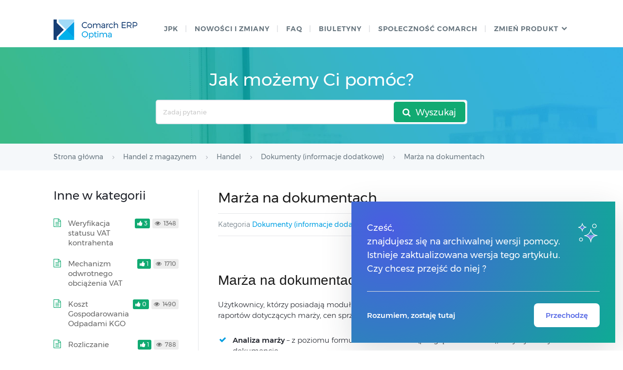

--- FILE ---
content_type: text/html; charset=UTF-8
request_url: https://pomoc.comarch.pl/optima/pl/2018/index.php/dokumentacja/marza-na-dokumentach/
body_size: 16601
content:
﻿<!DOCTYPE html>
<html lang="pl-PL">
    <head>
        <meta http-equiv="X-UA-Compatible" content="IE=edge">
        <meta charset="UTF-8" />
        <meta name="viewport" content="width=device-width">
        <link rel="profile" href="http://gmpg.org/xfn/11" />
        <link rel="pingback" href="https://pomoc.comarch.pl/optima/pl/2018/xmlrpc.php" />
        <title>Marża na dokumentach &#8211; Baza Wiedzy programu Comarch ERP Optima</title>
<meta name='robots' content='max-image-preview:large' />
<link rel="alternate" type="application/rss+xml" title="Baza Wiedzy programu Comarch ERP Optima &raquo; Kanał z wpisami" href="https://pomoc.comarch.pl/optima/pl/2018/index.php/feed/" />
<link rel="alternate" type="application/rss+xml" title="Baza Wiedzy programu Comarch ERP Optima &raquo; Kanał z komentarzami" href="https://pomoc.comarch.pl/optima/pl/2018/index.php/comments/feed/" />
<link rel="alternate" title="oEmbed (JSON)" type="application/json+oembed" href="https://pomoc.comarch.pl/optima/pl/2018/index.php/wp-json/oembed/1.0/embed?url=https%3A%2F%2Fpomoc.comarch.pl%2Foptima%2Fpl%2F2018%2Findex.php%2Fdokumentacja%2Fmarza-na-dokumentach%2F" />
<link rel="alternate" title="oEmbed (XML)" type="text/xml+oembed" href="https://pomoc.comarch.pl/optima/pl/2018/index.php/wp-json/oembed/1.0/embed?url=https%3A%2F%2Fpomoc.comarch.pl%2Foptima%2Fpl%2F2018%2Findex.php%2Fdokumentacja%2Fmarza-na-dokumentach%2F&#038;format=xml" />
<style id='wp-img-auto-sizes-contain-inline-css' type='text/css'>
img:is([sizes=auto i],[sizes^="auto," i]){contain-intrinsic-size:3000px 1500px}
/*# sourceURL=wp-img-auto-sizes-contain-inline-css */
</style>
<link rel='stylesheet' id='version-modal-styles-css' href='https://pomoc.comarch.pl/optima/pl/2018/wp-content/plugins/comarch-old-version-alert2/css/version-modal.css?ver=1769032815' type='text/css' media='all' />
<link rel='stylesheet' id='hkb-style-css' href='https://pomoc.comarch.pl/optima/pl/2018/wp-content/plugins/documentation-styles/css/styles.min.css?ver=1769032815' type='text/css' media='all' />
<link rel='stylesheet' id='montserrat-font-css' href='https://pomoc.comarch.pl/optima/pl/2018/wp-content/plugins/documentation-styles/css/fonts.css?ver=1769032815' type='text/css' media='all' />
<link rel='stylesheet' id='training-style-css' href='https://pomoc.comarch.pl/optima/pl/2018/wp-content/plugins/erp-tutorials/css/styles.min.css?ver=1769032815' type='text/css' media='all' />
<link rel='stylesheet' id='shortcode-css' href='https://pomoc.comarch.pl/optima/pl/2018/wp-content/themes/helpguru/css/shortcode.css?ver=6.9' type='text/css' media='all' />
<style id='wp-emoji-styles-inline-css' type='text/css'>

	img.wp-smiley, img.emoji {
		display: inline !important;
		border: none !important;
		box-shadow: none !important;
		height: 1em !important;
		width: 1em !important;
		margin: 0 0.07em !important;
		vertical-align: -0.1em !important;
		background: none !important;
		padding: 0 !important;
	}
/*# sourceURL=wp-emoji-styles-inline-css */
</style>
<link rel='stylesheet' id='wp-block-library-css' href='https://pomoc.comarch.pl/optima/pl/2018/wp-includes/css/dist/block-library/style.min.css?ver=6.9' type='text/css' media='all' />
<style id='global-styles-inline-css' type='text/css'>
:root{--wp--preset--aspect-ratio--square: 1;--wp--preset--aspect-ratio--4-3: 4/3;--wp--preset--aspect-ratio--3-4: 3/4;--wp--preset--aspect-ratio--3-2: 3/2;--wp--preset--aspect-ratio--2-3: 2/3;--wp--preset--aspect-ratio--16-9: 16/9;--wp--preset--aspect-ratio--9-16: 9/16;--wp--preset--color--black: #000000;--wp--preset--color--cyan-bluish-gray: #abb8c3;--wp--preset--color--white: #ffffff;--wp--preset--color--pale-pink: #f78da7;--wp--preset--color--vivid-red: #cf2e2e;--wp--preset--color--luminous-vivid-orange: #ff6900;--wp--preset--color--luminous-vivid-amber: #fcb900;--wp--preset--color--light-green-cyan: #7bdcb5;--wp--preset--color--vivid-green-cyan: #00d084;--wp--preset--color--pale-cyan-blue: #8ed1fc;--wp--preset--color--vivid-cyan-blue: #0693e3;--wp--preset--color--vivid-purple: #9b51e0;--wp--preset--gradient--vivid-cyan-blue-to-vivid-purple: linear-gradient(135deg,rgb(6,147,227) 0%,rgb(155,81,224) 100%);--wp--preset--gradient--light-green-cyan-to-vivid-green-cyan: linear-gradient(135deg,rgb(122,220,180) 0%,rgb(0,208,130) 100%);--wp--preset--gradient--luminous-vivid-amber-to-luminous-vivid-orange: linear-gradient(135deg,rgb(252,185,0) 0%,rgb(255,105,0) 100%);--wp--preset--gradient--luminous-vivid-orange-to-vivid-red: linear-gradient(135deg,rgb(255,105,0) 0%,rgb(207,46,46) 100%);--wp--preset--gradient--very-light-gray-to-cyan-bluish-gray: linear-gradient(135deg,rgb(238,238,238) 0%,rgb(169,184,195) 100%);--wp--preset--gradient--cool-to-warm-spectrum: linear-gradient(135deg,rgb(74,234,220) 0%,rgb(151,120,209) 20%,rgb(207,42,186) 40%,rgb(238,44,130) 60%,rgb(251,105,98) 80%,rgb(254,248,76) 100%);--wp--preset--gradient--blush-light-purple: linear-gradient(135deg,rgb(255,206,236) 0%,rgb(152,150,240) 100%);--wp--preset--gradient--blush-bordeaux: linear-gradient(135deg,rgb(254,205,165) 0%,rgb(254,45,45) 50%,rgb(107,0,62) 100%);--wp--preset--gradient--luminous-dusk: linear-gradient(135deg,rgb(255,203,112) 0%,rgb(199,81,192) 50%,rgb(65,88,208) 100%);--wp--preset--gradient--pale-ocean: linear-gradient(135deg,rgb(255,245,203) 0%,rgb(182,227,212) 50%,rgb(51,167,181) 100%);--wp--preset--gradient--electric-grass: linear-gradient(135deg,rgb(202,248,128) 0%,rgb(113,206,126) 100%);--wp--preset--gradient--midnight: linear-gradient(135deg,rgb(2,3,129) 0%,rgb(40,116,252) 100%);--wp--preset--font-size--small: 13px;--wp--preset--font-size--medium: 20px;--wp--preset--font-size--large: 36px;--wp--preset--font-size--x-large: 42px;--wp--preset--spacing--20: 0.44rem;--wp--preset--spacing--30: 0.67rem;--wp--preset--spacing--40: 1rem;--wp--preset--spacing--50: 1.5rem;--wp--preset--spacing--60: 2.25rem;--wp--preset--spacing--70: 3.38rem;--wp--preset--spacing--80: 5.06rem;--wp--preset--shadow--natural: 6px 6px 9px rgba(0, 0, 0, 0.2);--wp--preset--shadow--deep: 12px 12px 50px rgba(0, 0, 0, 0.4);--wp--preset--shadow--sharp: 6px 6px 0px rgba(0, 0, 0, 0.2);--wp--preset--shadow--outlined: 6px 6px 0px -3px rgb(255, 255, 255), 6px 6px rgb(0, 0, 0);--wp--preset--shadow--crisp: 6px 6px 0px rgb(0, 0, 0);}:where(.is-layout-flex){gap: 0.5em;}:where(.is-layout-grid){gap: 0.5em;}body .is-layout-flex{display: flex;}.is-layout-flex{flex-wrap: wrap;align-items: center;}.is-layout-flex > :is(*, div){margin: 0;}body .is-layout-grid{display: grid;}.is-layout-grid > :is(*, div){margin: 0;}:where(.wp-block-columns.is-layout-flex){gap: 2em;}:where(.wp-block-columns.is-layout-grid){gap: 2em;}:where(.wp-block-post-template.is-layout-flex){gap: 1.25em;}:where(.wp-block-post-template.is-layout-grid){gap: 1.25em;}.has-black-color{color: var(--wp--preset--color--black) !important;}.has-cyan-bluish-gray-color{color: var(--wp--preset--color--cyan-bluish-gray) !important;}.has-white-color{color: var(--wp--preset--color--white) !important;}.has-pale-pink-color{color: var(--wp--preset--color--pale-pink) !important;}.has-vivid-red-color{color: var(--wp--preset--color--vivid-red) !important;}.has-luminous-vivid-orange-color{color: var(--wp--preset--color--luminous-vivid-orange) !important;}.has-luminous-vivid-amber-color{color: var(--wp--preset--color--luminous-vivid-amber) !important;}.has-light-green-cyan-color{color: var(--wp--preset--color--light-green-cyan) !important;}.has-vivid-green-cyan-color{color: var(--wp--preset--color--vivid-green-cyan) !important;}.has-pale-cyan-blue-color{color: var(--wp--preset--color--pale-cyan-blue) !important;}.has-vivid-cyan-blue-color{color: var(--wp--preset--color--vivid-cyan-blue) !important;}.has-vivid-purple-color{color: var(--wp--preset--color--vivid-purple) !important;}.has-black-background-color{background-color: var(--wp--preset--color--black) !important;}.has-cyan-bluish-gray-background-color{background-color: var(--wp--preset--color--cyan-bluish-gray) !important;}.has-white-background-color{background-color: var(--wp--preset--color--white) !important;}.has-pale-pink-background-color{background-color: var(--wp--preset--color--pale-pink) !important;}.has-vivid-red-background-color{background-color: var(--wp--preset--color--vivid-red) !important;}.has-luminous-vivid-orange-background-color{background-color: var(--wp--preset--color--luminous-vivid-orange) !important;}.has-luminous-vivid-amber-background-color{background-color: var(--wp--preset--color--luminous-vivid-amber) !important;}.has-light-green-cyan-background-color{background-color: var(--wp--preset--color--light-green-cyan) !important;}.has-vivid-green-cyan-background-color{background-color: var(--wp--preset--color--vivid-green-cyan) !important;}.has-pale-cyan-blue-background-color{background-color: var(--wp--preset--color--pale-cyan-blue) !important;}.has-vivid-cyan-blue-background-color{background-color: var(--wp--preset--color--vivid-cyan-blue) !important;}.has-vivid-purple-background-color{background-color: var(--wp--preset--color--vivid-purple) !important;}.has-black-border-color{border-color: var(--wp--preset--color--black) !important;}.has-cyan-bluish-gray-border-color{border-color: var(--wp--preset--color--cyan-bluish-gray) !important;}.has-white-border-color{border-color: var(--wp--preset--color--white) !important;}.has-pale-pink-border-color{border-color: var(--wp--preset--color--pale-pink) !important;}.has-vivid-red-border-color{border-color: var(--wp--preset--color--vivid-red) !important;}.has-luminous-vivid-orange-border-color{border-color: var(--wp--preset--color--luminous-vivid-orange) !important;}.has-luminous-vivid-amber-border-color{border-color: var(--wp--preset--color--luminous-vivid-amber) !important;}.has-light-green-cyan-border-color{border-color: var(--wp--preset--color--light-green-cyan) !important;}.has-vivid-green-cyan-border-color{border-color: var(--wp--preset--color--vivid-green-cyan) !important;}.has-pale-cyan-blue-border-color{border-color: var(--wp--preset--color--pale-cyan-blue) !important;}.has-vivid-cyan-blue-border-color{border-color: var(--wp--preset--color--vivid-cyan-blue) !important;}.has-vivid-purple-border-color{border-color: var(--wp--preset--color--vivid-purple) !important;}.has-vivid-cyan-blue-to-vivid-purple-gradient-background{background: var(--wp--preset--gradient--vivid-cyan-blue-to-vivid-purple) !important;}.has-light-green-cyan-to-vivid-green-cyan-gradient-background{background: var(--wp--preset--gradient--light-green-cyan-to-vivid-green-cyan) !important;}.has-luminous-vivid-amber-to-luminous-vivid-orange-gradient-background{background: var(--wp--preset--gradient--luminous-vivid-amber-to-luminous-vivid-orange) !important;}.has-luminous-vivid-orange-to-vivid-red-gradient-background{background: var(--wp--preset--gradient--luminous-vivid-orange-to-vivid-red) !important;}.has-very-light-gray-to-cyan-bluish-gray-gradient-background{background: var(--wp--preset--gradient--very-light-gray-to-cyan-bluish-gray) !important;}.has-cool-to-warm-spectrum-gradient-background{background: var(--wp--preset--gradient--cool-to-warm-spectrum) !important;}.has-blush-light-purple-gradient-background{background: var(--wp--preset--gradient--blush-light-purple) !important;}.has-blush-bordeaux-gradient-background{background: var(--wp--preset--gradient--blush-bordeaux) !important;}.has-luminous-dusk-gradient-background{background: var(--wp--preset--gradient--luminous-dusk) !important;}.has-pale-ocean-gradient-background{background: var(--wp--preset--gradient--pale-ocean) !important;}.has-electric-grass-gradient-background{background: var(--wp--preset--gradient--electric-grass) !important;}.has-midnight-gradient-background{background: var(--wp--preset--gradient--midnight) !important;}.has-small-font-size{font-size: var(--wp--preset--font-size--small) !important;}.has-medium-font-size{font-size: var(--wp--preset--font-size--medium) !important;}.has-large-font-size{font-size: var(--wp--preset--font-size--large) !important;}.has-x-large-font-size{font-size: var(--wp--preset--font-size--x-large) !important;}
/*# sourceURL=global-styles-inline-css */
</style>

<style id='classic-theme-styles-inline-css' type='text/css'>
/*! This file is auto-generated */
.wp-block-button__link{color:#fff;background-color:#32373c;border-radius:9999px;box-shadow:none;text-decoration:none;padding:calc(.667em + 2px) calc(1.333em + 2px);font-size:1.125em}.wp-block-file__button{background:#32373c;color:#fff;text-decoration:none}
/*# sourceURL=/wp-includes/css/classic-themes.min.css */
</style>
<link rel='stylesheet' id='bbp-default-css' href='https://pomoc.comarch.pl/optima/pl/2018/wp-content/plugins/bbpress/templates/default/css/bbpress.min.css?ver=2.6.14' type='text/css' media='screen' />
<link rel='stylesheet' id='pdfprnt_frontend-css' href='https://pomoc.comarch.pl/optima/pl/2018/wp-content/plugins/pdf-print/css/frontend.css?ver=2.4.5' type='text/css' media='all' />
<link rel='stylesheet' id='ht-theme-style-css' href='https://pomoc.comarch.pl/optima/pl/2018/wp-content/themes/helpguru/css/style.css?ver=6.9' type='text/css' media='all' />
<style id='ht-theme-style-inline-css' type='text/css'>
a, a:visited, .bbp-author-name { color: #32a3cb; } a:hover { color: #32a3cb; } #site-header { background: #2e97bd; } @media screen and (max-width: 768px) { #nav-primary-menu { background: #2e97bd; } } #site-header, #site-header a, #site-header a:visited, #site-header a:hover, #nav-primary button { color:#ffffff; } #page-header { background: #32a3cb; } #page-header, #page-header a, #page-header a:visited, #page-header a:hover, #page-header #page-header-title { color:#ffffff; } #page-header #page-header-tagline { color:rgba(255,255,255,0.9); } #ht-site-container.ht-layout-boxed { max-width: 1200px; box-shadow: 0 0 55px rgba(0,0,0,0.15); } #homepage-features .hf-block i { color: #32a3cb; } .hkb_widget_exit__btn { background: #32a3cb; }
/*# sourceURL=ht-theme-style-inline-css */
</style>
<link rel='stylesheet' id='ht-kb-css' href='https://pomoc.comarch.pl/optima/pl/2018/wp-content/themes/helpguru/css/ht-kb.css?ver=6.9' type='text/css' media='all' />
<link rel='stylesheet' id='font-awesome-css' href='https://pomoc.comarch.pl/optima/pl/2018/wp-content/themes/helpguru/inc/ht-core/libraries/font-awesome/css/font-awesome.min.css?ver=6.9' type='text/css' media='all' />
<link rel='stylesheet' id='tablepress-default-css' href='https://pomoc.comarch.pl/optima/pl/2018/wp-content/tablepress-combined.min.css?ver=30' type='text/css' media='all' />
<script type="text/javascript" src="https://pomoc.comarch.pl/optima/pl/2018/wp-content/plugins/comarch-old-version-alert2/scripts/version-modal.js?ver=1769032815" id="version-modal-scripts-js"></script>
<script type="text/javascript" src="https://pomoc.comarch.pl/optima/pl/2018/wp-includes/js/jquery/jquery.min.js?ver=3.7.1" id="jquery-core-js"></script>
<script type="text/javascript" src="https://pomoc.comarch.pl/optima/pl/2018/wp-includes/js/jquery/jquery-migrate.min.js?ver=3.4.1" id="jquery-migrate-js"></script>
<link rel="https://api.w.org/" href="https://pomoc.comarch.pl/optima/pl/2018/index.php/wp-json/" /><link rel="EditURI" type="application/rsd+xml" title="RSD" href="https://pomoc.comarch.pl/optima/pl/2018/xmlrpc.php?rsd" />
<meta name="generator" content="WordPress 6.9" />
<link rel="canonical" href="https://pomoc.comarch.pl/optima/pl/2018/index.php/dokumentacja/marza-na-dokumentach/" />
<link rel='shortlink' href='https://pomoc.comarch.pl/optima/pl/2018/?p=8178' />
<!-- Heroic Knowledge Base custom styles --><style>.comarch_product.v2017-1 {
border:none;}
.comarch_product.v2017-1 .product_title{
display:none;}
.comarch_product.v2017-1 .product_content{
color: #4b4d4d;
padding: initial;
font-style: normal}
</style><meta name="generator" content="Heroic Knowledge Base v2.7.11" />
<!--[if lt IE 9]><script src="https://pomoc.comarch.pl/optima/pl/2018/wp-content/themes/helpguru/inc/ht-core/js/html5.js"></script><![endif]--><!--[if (gte IE 6)&(lte IE 8)]><script src="https://pomoc.comarch.pl/optima/pl/2018/wp-content/themes/helpguru/inc/ht-core/js/selectivizr-min.js"></script><![endif]--><link rel="icon" href="https://pomoc.comarch.pl/optima/pl/2018/wp-content/uploads/cache/2017/06/cropped-Comarch_ERP-XT-512-favicon/3339801289.jpg" sizes="32x32" />
<link rel="icon" href="https://pomoc.comarch.pl/optima/pl/2018/wp-content/uploads/cache/2017/06/cropped-Comarch_ERP-XT-512-favicon/3287009340.jpg" sizes="192x192" />
<link rel="apple-touch-icon" href="https://pomoc.comarch.pl/optima/pl/2018/wp-content/uploads/cache/2017/06/cropped-Comarch_ERP-XT-512-favicon/2746346259.jpg" />
<meta name="msapplication-TileImage" content="https://pomoc.comarch.pl/optima/pl/2018/wp-content/uploads/cache/2017/06/cropped-Comarch_ERP-XT-512-favicon/838029171.jpg" />
        <!-- Global site tag (gtag.js) - Google Analytics -->
        <script async src="https://www.googletagmanager.com/gtag/js?id=UA-30472426-29"></script>
        <script>
            window.dataLayer = window.dataLayer || [];
            function gtag(){dataLayer.push(arguments);}
            gtag('js', new Date());

            gtag('config', 'UA-30472426-29');
        </script>
    <link rel='stylesheet' id='su-icons-css' href='https://pomoc.comarch.pl/optima/pl/2018/wp-content/plugins/shortcodes-ultimate/includes/css/icons.css?ver=1.1.5' type='text/css' media='all' />
<link rel='stylesheet' id='su-shortcodes-css' href='https://pomoc.comarch.pl/optima/pl/2018/wp-content/plugins/shortcodes-ultimate/includes/css/shortcodes.css?ver=7.4.8' type='text/css' media='all' />
</head>
<body class="wp-singular ht_kb-template-default single single-ht_kb postid-8178 single-format-standard wp-theme-helpguru help-erp ht-kb chrome" itemtype="http://schema.org/WebPage" itemscope="itemscope">

<!-- #ht-site-container -->
<div id="ht-site-container" class="clearfix ht-layout-fullwidth">

    <!-- #header -->
    <header id="site-header" class="clearfix" role="banner" itemtype="http://schema.org/WPHeader" itemscope="itemscope">
    <div class="ht-container clearfix">

    <!-- #logo -->
    <div id="logo">
        <a title="Baza Wiedzy programu Comarch ERP Optima" href="https://pomoc.comarch.pl/optima/pl/2018">
            <img alt="Baza Wiedzy programu Comarch ERP Optima" src="https://pomoc.comarch.pl/optima/pl/2018/wp-content/uploads/2017/09/logo_erp_optima.png" />
                        </a>
    </div>
    <!-- /#logo -->

            <!-- #primary-nav -->
        <nav id="nav-primary" role="navigation" itemtype="http://schema.org/SiteNavigationElement" itemscope="itemscope">
            <button id="ht-nav-toggle"><span>Menu</span></button>
            <div id="nav-primary-menu" class="menu-header-menu-container"><ul id="menu-header-menu" class=""><li id="menu-item-9002" class="menu-item menu-item-type-custom menu-item-object-custom menu-item-9002"><a href="https://pomoc.comarch.pl/optima/pl/2018/index.php/dokumentacja/jednolity-plik-kontrolny-jpk-w-comarch-erp-optima/">JPK</a></li>
<li id="menu-item-8999" class="menu-item menu-item-type-custom menu-item-object-custom menu-item-8999"><a href="https://pomoc.comarch.pl/optima/pl/2018/index.php/kategorie/co-nowego/%20">Nowości i zmiany</a></li>
<li id="menu-item-6724" class="menu-item menu-item-type-custom menu-item-object-custom menu-item-6724"><a href="https://pomoc.comarch.pl/optima/pl/2018/index.php/kategorie/faq/">faq</a></li>
<li id="menu-item-16447" class="menu-item menu-item-type-custom menu-item-object-custom menu-item-16447"><a href="https://pomoc.comarch.pl/optima/pl/2018/index.php/kategorie/biuletyny/">Biuletyny</a></li>
<li id="menu-item-158" class="menu-item menu-item-type-custom menu-item-object-custom menu-item-158"><a href="https://spolecznosc.comarch.pl/">Społeczność Comarch</a></li>
<li id="menu-item-8678" class="menu-item menu-item-type-custom menu-item-object-custom menu-item-has-children menu-item-8678"><a href="#">ZMIEŃ PRODUKT</a>
<ul class="sub-menu">
	<li id="menu-item-8679" class="menu-item menu-item-type-custom menu-item-object-custom menu-item-8679"><a href="http://pomoc.comarchbetterfly.pl">Comarch Betterfly</a></li>
	<li id="menu-item-8682" class="menu-item menu-item-type-custom menu-item-object-custom menu-item-8682"><a href="https://pomoc.comarchesklep.pl/">Comarch e-Sklep</a></li>
	<li id="menu-item-11488" class="menu-item menu-item-type-custom menu-item-object-custom menu-item-11488"><a href="https://pomoc.comarch.pl/hrm/pl/">Comarch HRM</a></li>
</ul>
</li>
</ul></div>        </nav>
        <!-- /#primary-nav -->
    
    </div>
    </header>
    <!-- /#header -->

<!-- #page-header -->
<section id="page-header" class="clearfix">
<div class="ht-container">
	<h1 id="page-header-title">Jak możemy Ci pomóc?</h1>
		
        <form class="hkb-site-search" method="get" action="https://pomoc.comarch.pl/optima/pl/2018/">
        <label class="hkb-screen-reader-text" for="s">Search For</label>
        <input class="hkb-site-search__field" type="text" value="" placeholder="Zadaj pytanie" name="s" autocomplete="off">
        <input type="hidden" name="ht-kb-search" value="1" />
        <input type="hidden" name="lang" value=""/>
        <button class="hkb-site-search__button" type="submit"><span>Wyszukaj</span></button>
    </form>
</div>
</section>
<!-- /#page-header -->

<!-- #page-header-breadcrumbs -->
<section id="page-header-breadcrumbs" class="clearfix">
<div class="ht-container">
		

<!-- .hkb-breadcrumbs -->
                        <ol class="hkb-breadcrumbs" itemscope itemtype="http://schema.org/BreadcrumbList">
                                                    <li itemprop="itemListElement" itemscope itemtype="http://schema.org/ListItem">
                    <a itemprop="item" href="https://pomoc.comarch.pl/optima/pl/2018" title="Strona główna">
                        <span itemprop="name">Strona główna</span>
                    </a>
                    <meta itemprop="position" content="1" />
                </li>               
                            <li itemprop="itemListElement" itemscope itemtype="http://schema.org/ListItem">
                    <a itemprop="item" href="https://pomoc.comarch.pl/optima/pl/2018/index.php/kategorie/handel-z-magazynem/" title="View all posts in Handel z magazynem">
                        <span itemprop="name">Handel z magazynem</span>
                    </a>
                    <meta itemprop="position" content="2" />
                </li>               
                            <li itemprop="itemListElement" itemscope itemtype="http://schema.org/ListItem">
                    <a itemprop="item" href="https://pomoc.comarch.pl/optima/pl/2018/index.php/kategorie/handel/" title="View all posts in Handel">
                        <span itemprop="name">Handel</span>
                    </a>
                    <meta itemprop="position" content="3" />
                </li>               
                            <li itemprop="itemListElement" itemscope itemtype="http://schema.org/ListItem">
                    <a itemprop="item" href="https://pomoc.comarch.pl/optima/pl/2018/index.php/kategorie/dokumenty-informacje-dodatkowe-handel/" title="View all posts in Dokumenty (informacje dodatkowe)">
                        <span itemprop="name">Dokumenty (informacje dodatkowe)</span>
                    </a>
                    <meta itemprop="position" content="4" />
                </li>               
                            <li itemprop="itemListElement" itemscope itemtype="http://schema.org/ListItem">
                    <a itemprop="item" href="https://pomoc.comarch.pl/optima/pl/2018/index.php/dokumentacja/marza-na-dokumentach/" title="Marża na dokumentach">
                        <span itemprop="name">Marża na dokumentach</span>
                    </a>
                    <meta itemprop="position" content="5" />
                </li>               
                    </ol>
            <!-- /.hkb-breadcrumbs -->
</div>
</section>
<!-- /#page-header --><!-- #primary -->
<div id="primary" class="sidebar-left clearfix">
<div class="ht-container">

<!-- #content -->
<main id="content" role="main" itemscope="itemscope" itemprop="mainContentOfPage">
<!-- #ht-kb -->
<div id="hkb" class="hkb-template-single">

	
		<article id="post-8178" class="post-8178 ht_kb type-ht_kb status-publish format-standard hentry ht_kb_category-dokumenty-informacje-dodatkowe-handel" itemtype="http://schema.org/CreativeWork" itemscope="itemscope">

		<!-- .entry-header -->
		<header class="entry-header">

		
			<h1 class="entry-title" itemprop="headline">
				Marża na dokumentach			</h1>

			<ul class="hkb-entry-meta clearfix">
                                    <li class="ht-kb-em-category float-left">

                        <span>Kategoria</span> <a href="https://pomoc.comarch.pl/optima/pl/2018/index.php/kategorie/dokumenty-informacje-dodatkowe-handel/" rel="tag">Dokumenty (informacje dodatkowe)</a>                    </li>
                				<li class="hkb-em-date float-right">
				    <span>Utworzony</span>
				    <a href="https://pomoc.comarch.pl/optima/pl/2018/index.php/dokumentacja/marza-na-dokumentach/" rel="bookmark" itemprop="url"><time datetime="2017-10-19" itemprop="datePublished">19/10/2017</time></a>
                    <!--<span>przez</span>
                    <a class="url fn n" href="https://pomoc.comarch.pl/optima/pl/2018/index.php/author/mariusz_swierczek/" title="Mariusz Świerczek" rel="me" itemprop="author">Mariusz Świerczek</a>-->
                </li>
			</ul>

		
		</header>
		<!-- /.entry-header -->

			<div class="hkb-entry-content">

					<!-- .hkb-article__content -->
<div class="hkb-article__content entry-content" itemprop="articleBody">
    <div class="pdfprnt-buttons pdfprnt-buttons-ht_kb pdfprnt-top-right"><a href="https://pomoc.comarch.pl/optima/pl/2018/index.php/dokumentacja/marza-na-dokumentach/?print=print" class="pdfprnt-button pdfprnt-button-print" target="_blank"><img decoding="async" src="https://pomoc.comarch.pl/optima/pl/2018/wp-content/plugins/pdf-print/images/print.png" alt="image_print" title="Print Content" /></a></div><h2 id="marza-na-dokumentach" >Marża na dokumentach</h2>
<p>Użytkownicy, którzy posiadają moduł <em>Analizy</em>, mają możliwość wywołania dodatkowych raportów dotyczących marży, cen sprzedaży itp.:  <div class="su-list" style="margin-left:0px">
<ul>
<li><i class="sui sui-check" style="color:#009de0"></i> <strong>Analiza marży</strong> – z poziomu formularza dokumentu (podgląd dokumentu), dotyczy marży na dokumencie</li>
<li><i class="sui sui-check" style="color:#009de0"></i> <strong>Informacje dodatkowe</strong> &#8211; z poziomu formularza elementu (podgląd pozycji na dokumencie), dotyczy wybranego towaru.</li>
</ul>
<p>Należy jednak pamiętać, że wywołanie analizy z poziomu wystawianego dokumentu powoduje jego zapis (na trwale lub do bufora, w zależności od zaznaczenia parametrów na dokumencie).</p>
<h3 id="marza-metoda-w-stu-i-od-stu" >Marża metodą „w stu” i „od stu”</h3>
<p>W Konfiguracji firmy/ Handel/ Parametry znajduje się parametr <strong>Procent marży obliczany metodą w stu</strong>, który pozwala na zdefiniowanie sposobu wyliczania procentowej wartości marży:</p>
<ul>
<li><i class="sui sui-check" style="color:#009de0"></i> jeśli parametr nie jest zaznaczony – marża jest wyliczana metodą od stu</li>
<li><i class="sui sui-check" style="color:#009de0"></i> jeśli parametr jest zaznaczony – marża jest wyliczana metodą w stu.</li>
</ul>
<p>Algorytmy te różnią się ceną, do której odnoszona jest wartość marży:</p>
<ul>
<li><i class="sui sui-check" style="color:#009de0"></i> marża metodą od stu: (cena sprzedaży – cena zakupu)/ <strong>cena zakupu</strong> * 100</li>
<li><i class="sui sui-check" style="color:#009de0"></i> marża metodą w stu: (cena sprzedaży – cena zakupu)/ <strong>cena sprzedaży</strong> * 100</li>
</ul>
<section class="document-alert-box warning"><div class="document-alert-title">Uwaga</div><div class="document-alert-content">Zmiana sposobu wyliczania procentowej marży w konfiguracji w trakcie pracy nie zmieni już określonych cen sprzedaży. Zmianie ulegnie jedynie wyliczany procent marży.</div></section>
<h3 id="koszt-wlasny-towaru" >Koszt własny towaru</h3>
<p>Sposób wyliczania kosztu własnego (a tym samym marży) na dokumencie zależy od kombinacji dwóch parametrów w Konfiguracji firmy/ Magazyn/ Parametry:</p>
<ul>
<li><i class="sui sui-check" style="color:#009de0"></i> parametr <strong>Inicjacja dokumentu: rezerwacja/ pobranie</strong>: czy dokument FA/ PA rezerwuje towar czy pobiera go od razu z magazynu (bez dokumentu WZ)</li>
<li><i class="sui sui-check" style="color:#009de0"></i> parametr <strong>Symulacja wartości zakupu (marży):</strong> czy symulacja wartości zakupu ma opierać się na średniej cenie zakupu, czy na ostatniej cenie zakupu z karty towaru</li>
</ul>
<p>Jeśli Faktura Sprzedaży <strong>REZERWUJE</strong> towar, wówczas do momentu utworzenia dokumentu WZ nie ma informacji o rzeczywistych cenach zakupu. Symulacja wartości zakupu może przebiegać na trzy sposoby:</p>
<ul>
<li><i class="sui sui-check" style="color:#009de0"></i> jeśli parametr dotyczący symulacji marży <strong>nie jest aktywny</strong>: koszt nie jest wyliczany tzn. marża = wartości sprzedaży</li>
<li><i class="sui sui-check" style="color:#009de0"></i> jeśli zaznaczona jest <strong>symulacja wg ostatniej ceny zakupu</strong>: koszt towaru wyliczany jest na podstawie ostatniej ceny zakupu pobieranej z karty towaru.</li>
<li><i class="sui sui-check" style="color:#009de0"></i> jeśli zaznaczona jest symulacja <strong>wg średniej ceny z zasobów</strong>: na podstawie łącznej wartości zasobów w magazynie oraz ilości towaru program wylicza średnią cenę z zasobów i na jej podstawie wylicza koszt towaru. Należy jednak pamiętać, że jeśli na magazynie nie ma towaru program odwoła się do ostatniej ceny zakupu.</li>
</ul>
<p>Jeśli Faktura Sprzedaży <strong>POBIERA</strong> towar z magazynu to informacja o rzeczywistym koszcie towaru jest dostępna już przed wygenerowaniem dokumentu WZ. O tym, kiedy towar jest zdjęty z magazynu (automatycznie wtedy mamy informacje o koszcie towaru) decyduje parametr <strong>Kontrola ilości na dok. rozchodowych</strong> w Konfiguracji firmy/ Magazyn/ Parametry:</p>
<ul>
<li><i class="sui sui-check" style="color:#009de0"></i> <strong>przy akceptacji pozycji</strong>– towar jest pobierany w chwili wpisania pozycji na fakturę. Tak więc od razu mamy informację o rzeczywistym koszcie towaru i podana marża jest marżą rzeczywistą</li>
<li><i class="sui sui-check" style="color:#009de0"></i> <strong>w edycji przed zapisem</strong> – towar jest pobierany z magazynu w chwili pierwszego zapisu całego dokumentu. Dlatego też aby otrzymać informację o rzeczywistym koszcie należy zapisać dokument (np. do bufora). Po ponownym otwarciu, kiedy towar został już zdjęty z magazynu, wykazywany jest rzeczywisty koszt własny towaru. Przed pierwszym zapisem dokumentu – wykazany koszt oparty jest na symulacji (podobnie jak w przypadku rezerwacji towaru na fakturze).</li>
</ul>
<p>Symulowanego kosztu <strong>nie można zaksięgować</strong>. Ma on charakter kosztu „tymczasowego”. W momencie wygenerowania dokumentu magazynowego (WZ) koszt własny sprzedaży na FA zostanie wyliczony na dokumencie WZ zgodnie z dostępnymi zasobami.</p>
<section class="document-alert-box example"><div class="document-alert-title">Przykład</div><div class="document-alert-content">
<p>Towar na magazyn został przyjęty na podstawie dwóch dokumentów PZ. Magazyn jest rozliczany metodą FIFO.</p>
<p>PZ1 &#8211; 10szt &#8211; 10zł/szt. (wartość 100 zł)</p>
<p>PZ2 &#8211; 10szt &#8211; 20zł/szt. (wartość 200 zł)</p>
<p>FA &#8211; 15szt &#8211; 40zł/szt. (wartość sprzedaży 600 zł)</p>
<p>Marża wyliczana jest jako różnica wartości sprzedaży i zasymulowanego kosztu własnego sprzedaży (KWS)</p>
<p>Symulacja wg ostatniej ceny zakupu:</p>
<p>KWS  = 15 szt. * 20 zł = <strong>300 zł</strong></p>
<p>Marża =600 zł &#8211; 300 zł = <strong>300 zł</strong></p>
<p>Symulacja wg średniej ceny z zasobów:</p>
<p>Średnia cena z zasobów = (100 zł + 200 zł) /(10+10) = 15 zł</p>
<p>KWS  = 15szt*15zł = <strong>225</strong> zł</p>
<p>Marża = 600zł – 225zł = <strong>375</strong> zł</p>
<p><u>Koszt rzeczywisty towaru</u> (po wygenerowaniu dokumentu WZ) będzie wynosił:</p>
<p>KWS (WZ) = 10 szt.*10 zł + 5 szt.*20 zł = <strong>200</strong> zł.</p>
<p>Marża = 600 zł – 200 zł = <strong>400</strong> zł.</p>
</div></section>
<p>Możliwy jest podgląd marży (symulowanej lub rzeczywistej) dla poszczególnych pozycji dokumentu (kolumny marża i %marży w tabelce zawierającej pozycje towarowe dokumentu).</p>
<p>Dla dokumentów WZ i WKA marża wyświetlana jest zawsze, natomiast dla dokumentów FA, PA, RO i FPF wyświetlanie marży jest uzależnione od zaznaczenia jednego z parametrów w <em>Konfiguracji Firmy/Magazyn/Parametry</em>: <strong><em>Symulacja wartości zakupu(marży)</em></strong>  (wg ostatniej ceny zakupu lub wg średniej ceny z zasobów). Kolumny dotyczące marży pojawią się na tych dokumentach tylko wtedy, jeśli zaznaczony jest jeden z tych parametrów.</p>
<p>Dodatkowo w <em>Konfiguracji Firmy/Magazyn/Inicjacja dokumentu</em> możemy określić czy FA/PA będą rezerwowały czy pobierały towar z magazynu. Biorąc pod uwagę wszystkie powyższe warunki, w kolumnie marża i %marży wyświetlana jest:</p>
<ul>
<li><i class="sui sui-check" style="color:#009de0"></i> Marża symulowana dla pozycji dokumentów:
<ul>
<li><i class="sui sui-check" style="color:#009de0"></i> FA/PA z pobraniem w edycji (jeszcze nie zapisane ani do bufora ani na stałe),</li>
<li><i class="sui sui-check" style="color:#009de0"></i> FA/PA z rezerwacją (na stałe lub bufor),</li>
<li><i class="sui sui-check" style="color:#009de0"></i> RO (na stałe lub bufor),</li>
<li><i class="sui sui-check" style="color:#009de0"></i> FPF (na stałe lub bufor).</li>
</ul>
</li>
</ul>
<p>Na dokumentach w trakcie wystawiania (jeszcze nie zapisanych) zawsze wyliczana jest marża symulowana dla każdej z pozycji towarowych.</p>
<ul>
<li><i class="sui sui-check" style="color:#009de0"></i> Marża rzeczywista na dokumentach:
<ul>
<li><i class="sui sui-check" style="color:#009de0"></i> pobierających towar z magazynu (WZ, WKA) oraz na dokumentach:</li>
<li><i class="sui sui-check" style="color:#009de0"></i> FA/PA z pobraniem zapisanych do bufora lub na stałe</li>
<li><i class="sui sui-check" style="color:#009de0"></i> FA/PA z rezerwacją po przekształceniu do WZ</li>
</ul>
</li>
</ul>
<p>Marża wyliczana jest metodą „w stu” albo „od stu” w zależności od parametru <strong>Procent marży obliczany metodą „w stu”</strong> w <em>Konfiguracji Firmy/Handel/Parametry.</em></p>
<h3 id="zysk-z-transakcji" >Zysk z transakcji</h3>
<p>Na każdym z dokumentów (WZ, WKA, FA, PA, RO i FPF), na podobnych zasadach jak wyliczanie marży (opisane powyżej) można wyliczyć zysk dla całej transakcji. Dla dokumentów WZ i WKA oraz FA/PA z pobraniem zawsze dostępna jest ikona <img decoding="async" class="alignnone size-full wp-image-5338" src="https://pomoc.comarch.pl/optima/pl/2018/wp-content/uploads/2017/09/skarbonka.png" alt="" width="36" height="38" />, dla pozostałych tylko wówczas, jeśli zaznaczony jest parametr <strong>Symulacja wartości zakupu(marży)</strong>.</p>
<p>Po wybraniu przycisku pojawia się okno:</p>
<p><img fetchpriority="high" decoding="async" class="aligncenter wp-image-8179 size-full" src="https://pomoc.comarch.pl/optima/pl/2018/wp-content/uploads/2017/10/zysk_transakcji.png" alt="" width="306" height="176" srcset="https://pomoc.comarch.pl/optima/pl/2018/wp-content/uploads/2017/10/zysk_transakcji.png 306w, https://pomoc.comarch.pl/optima/pl/2018/wp-content/uploads/2017/10/zysk_transakcji-300x173.png 300w, https://pomoc.comarch.pl/optima/pl/2018/wp-content/uploads/2017/10/zysk_transakcji-50x29.png 50w" sizes="(max-width: 306px) 100vw, 306px" /></p>
<p>Wyświetlana jest wartość netto transakcji, koszt sumaryczny całej transakcji, wartość marży dla całego dokumentu oraz wartość procentowa marży. Dodatkowo, na dokumentach WKA, WZ, FA i PA dostępne są parametry <strong>Uwzględniaj korekty</strong><em>, </em><strong>Uwzględniaj WZKK </strong>(korekty kosztu Wydania Zewnętrznego). Po ich zaznaczeniu uwzględnione zostaną wszystkie korekty utworzone do danego dokumentu.</p>
<section class="document-alert-box warning"><div class="document-alert-title">Uwaga</div><div class="document-alert-content">Parametr <strong>Uwzględniaj WZKK</strong> dotyczy WZKK wystawionych od wersji 2012 <strong>Comarch ERP Optima</strong>.</div></section>
<section class="document-alert-box warning"><div class="document-alert-title">Uwaga</div><div class="document-alert-content">W oknie <em>Zysk z transakcji w </em>przypadku FPF z zaliczkami, zysk na Fakturze Sprzedaży częściowej liczony jest jako suma wartości zaliczek (wg kursów dla poszczególnych zaliczek) oraz pozostałej kwoty do zapłaty (wg kursu na fakturze częściowej) minus wartość kosztów. Natomiast wartość marży na elementach liczona jest według kursu z faktury częściowej. Stąd mogą wynikać pewne rozbieżności między wartością marży na elementach i na transakcji.</div></section>
<h3 id="kontrola-marzy-na-fakturze" >Kontrola marży na fakturze</h3>
<p>Na formularzu dokumentu znajdują się dwie kolumny (dostępne po przesunięciu suwaka na liście pozycji):</p>
<ul>
<li><i class="sui sui-check" style="color:#009de0"></i> <strong>Marża</strong> – program wylicza kwotę marży</li>
<li><i class="sui sui-check" style="color:#009de0"></i> <strong>% marży</strong> – program wylicza procentową wartość marży</li>
</ul>
<section class="document-alert-box warning"><div class="document-alert-title">Uwaga</div><div class="document-alert-content">Marża wyliczana jest metodą „w stu” lub „od stu” , w zależności od ustawienia parametru w <em>Konfiguracji firmy/ Handel/ Parametry.</em></div></section>
<p>Wyliczona marża jest ściśle związana z wyliczonym kosztem własnym towaru. W zależności od tego czy w chwili wystawienia faktury mamy informację o rzeczywistym koszcie towaru otrzymujemy wartość marży rzeczywistą lub symulowaną. Zasady wyliczania lub symulacji kosztu własnego towaru zostały opisane w rozdziale <em>Koszt własny towaru</em>.</p>
<section class="document-alert-box warning"><div class="document-alert-title">Uwaga</div><div class="document-alert-content">Jeśli Paragon zostanie przekształcony do Faktury Sprzedaży, marża symulowana widoczna jest tylko z poziomu tej faktury, natomiast na Paragonie wartość sprzedaży = marży.</div></section>
<section class="document-alert-box warning"><div class="document-alert-title">Uwaga</div><div class="document-alert-content">W przypadku symulowania marży (brak informacji o koszcie rzeczywistym), jeśli dokument powstał w wyniku kopiowania (&lt;CTRL&gt;+&lt;INS&gt;) podczas pierwszej edycji marża nie będzie widoczna. Aby zobaczyć marżę na dokumencie należy wcześniej zatwierdzić go do bufora.</div></section>
<h3 id="sprzedaz-ponizej-ceny-zakupu" >Sprzedaż poniżej ceny zakupu</h3>
<p>Jeśli program posiada informację o wartości zakupu towaru w chwili jego wpisywania na fakturę lub jest w stanie zasymulować wartość zakupu – wtedy w chwili zatwierdzenia dokumentu porównywana jest wartość zakupu i sprzedaży dla każdego towaru. Jeśli program napotka na pozycje, gdzie cena sprzedaży jest niższa niż cena zakupu, w chwili zatwierdzenia dokumentu wyświetlana jest tabela z informacją o takich towarach.</p>
<p>W Konfiguracji firmy/ Handel/ Parametry – pojawił się parametr <strong>Kontrola marży</strong>, który umożliwia ustalenie momentu, w którym program powinien sprawdzać, czy wartość sprzedaży nie jest nisza od wartości zakupu:</p>
<ul>
<li><i class="sui sui-check" style="color:#009de0"></i> <strong>zapis do bufora</strong> – porównanie wartości następuje już przy zapisie dokumentu do bufora,</li>
<li><i class="sui sui-check" style="color:#009de0"></i> <strong>na trwałe</strong> – program kontroluje ceny sprzedaży dopiero przy zapisie dokumentu na trwałe.</li>
</ul>
<p>Istnieje możliwość zaznaczenia różnej kombinacji parametrów. W zależności od tego zmienia się moment kontrolowania:</p>
<ul>
<li><i class="sui sui-check" style="color:#009de0"></i> <strong>podczas zapisu do bufora</strong> – program kontroluje marżę tylko w podczas zapisu do bufora (dla dokumentów zapisywanych na trwałe marża nie jest sprawdzana),</li>
<li><i class="sui sui-check" style="color:#009de0"></i> <strong>podczas zapisu na trwałe</strong> – program kontroluje marżę tylko podczas zapisu na trwałe (dla dokumentów zapisywanych do bufora marża nie jest sprawdzana),</li>
<li><i class="sui sui-check" style="color:#009de0"></i> <strong>obydwie opcje</strong> – program sprawdza marżę podczas zapisu dokumentu, niezależnie od tego czy do bufora, czy na trwałe,</li>
<li><i class="sui sui-check" style="color:#009de0"></i> <strong>żadna opcja</strong> – program w ogóle nie kontroluje wartości marży (nie będzie ostrzegał, jeśli marża będzie ujemna),</li>
<li><i class="sui sui-check" style="color:#009de0"></i> Funkcja działa na Fakturach Sprzedaży, Paragonach oraz dokumentach WZ.</li>
</ul>
<section class="document-alert-box warning"><div class="document-alert-title">Uwaga</div><div class="document-alert-content">Jeśli użytkownik zaznaczył w Konfiguracji firmy/ Magazyn/ Parametry opcję kontroli ilości towaru w chwili wpisywania pozycji na dokument – wtedy przy każdym zatwierdzeniu pozycji program sprawdza marżę dla wszystkich już wpisanych towarów (i wyświetla informację o tych, gdzie marża jest ujemna).</div></section>
<a name="granica_ceny"></a></p>
<h3 id="granica-ceny-sprzedazy" >Granica ceny sprzedaży</h3>
<p>Na karcie towaru istnieje możliwość ustawienia <strong>maksymalnego rabatu</strong>, który może zostać udzielony dla danego towaru lub <strong>minimalnej marży</strong>, jaka powinna być zachowana przy sprzedaży towaru. Funkcja działa podczas wpisywania towaru na dokument Rezerwacji Odbiorcy/ Faktury Pro Forma/ Faktury Sprzedaży/ Paragonu/ Wydania Zewnętrznego. Zarówno minimalną marżę jak i maksymalny rabat na karcie ustala się jako wartość <strong>procentową</strong>.</p>
<section class="document-alert-box warning"><div class="document-alert-title">Uwaga</div><div class="document-alert-content">Na karcie operatora (zakładka <em>Parametry</em>) znajduje się parametr <strong>Sprzedaż poniżej min. marży/ maks. rabatu</strong>. Jeśli zostanie on zaznaczony wtedy podczas wystawiania dokumentu przez operatora <strong>nie jest kontrolowana</strong> ustalona granica ceny!</div></section>
<p>W przypadku ustalonego <strong>maksymalnego rabatu</strong> dla towaru podczas wpisywania na dokument sprzedaży program sprawdza rabat wyliczony dla towaru i jeśli jego wartość przekroczy maksymalny dopuszczalny – nie pozwoli dopisać towaru na dokument (należy zmienić rabat/ cenę).</p>
<p>W przypadku ustalonej <strong>minimalnej marży</strong> program podczas dopisywania towaru na dokument wylicza uzyskaną marżę i jeśli jest ona niższa niż wymagana – nie pozwoli dopisać towaru.</p>
<section class="document-alert-box warning"><div class="document-alert-title">Uwaga</div><div class="document-alert-content">Aby w trakcie dopisywania towaru program kontrolował minimalną marżę jeszcze przed wydaniem towaru z magazynu (np. na fakturze rezerwującej towar, na dokumencie RO i FPF) należy w Konfiguracji firmy/ Magazyn/ Parametry określić, w jaki sposób ma być wyliczana <strong>symulowana marża</strong> (na podstawie ostatniej ceny zakupu lub średniej ceny zasobów).</div></section>
<p class="Tre312" style="margin-top: 12.0pt;"><span lang="X-NONE">Dopóki towar nie jest zdjęty z magazynu program określa marżę na towarze korzystając z ustawień tego parametru. Należy jednak pamiętać, że nie jest to marża rzeczywista, a jedynie przybliżona. Dopiero w momencie zdejmowania towaru z magazynu program zna rzeczywisty koszt towaru i jest w stanie określić dokładną marżę. Dlatego może zdarzyć się sytuacja, gdy towar zostanie wpisany na dokument (np. FA) z ceną, którą program zaakceptuje, a w chwili zatwierdzania FA i tworzenia dokumentu WZ wyświetli komunikat o przekroczeniu granicy ceny określonej dla towaru. Stanie się tak, jeśli cena, wg której symulowany był koszt na FA będzie niższa niż rzeczywista cena, wg której program będzie próbował zdjąć towar z magazynu na WZ.</span></p>
<section class="document-alert-box warning"><div class="document-alert-title">Uwaga</div><div class="document-alert-content">Podczas wprowadzania towaru na dokument przez zaznaczenie wielu towarów na liście zasobów lub przy zmianie rabatu w nagłówku dokumentu, jeśli wyliczona cena sprzedaży nie będzie spełniała określonej granicy, program wyświetli komunikat, a dla poszczególnych towarów ustali minimalną cenę tak, by spełniała określoną granicę.</div></section>
<section class="document-alert-box warning"><div class="document-alert-title">Uwaga</div><div class="document-alert-content">Granica ceny nie jest kontrolowana w przypadku wystawiania korekty <strong>wartościowej</strong> do dokumentu. Użytkownik może ustalić cenę sprzedaży po korekcie, która nie będzie spełniała ograniczeń określonych na karcie towaru.</div></section>
<p class="Tre120">W związku z tym może zdarzyć się sytuacja, że operator wystawi dokument WZ, potem korektę wartościową do WZ i po przekształceniu WZ do Faktury Sprzedaży nie będzie mógł zapisać jej na trwałe (program będzie informował o przekroczeniu granicy dla ceny).</p>
<p>&nbsp;</p>
</div>
</div>
<!-- /.hkb-article__content -->


					


					
					                <div class="hkb-feedback">
                    <h3 class="hkb-feedback__title">Czy ten artykuł był pomocny?</h3>
                                <div class="ht-voting" id ="ht-voting-post-8178">
                
                                                                                    <div class="ht-voting-links ht-voting-up">
                        <a class="ht-voting-upvote enabled" rel="nofollow" data-direction="up" data-type="post" data-nonce="12e882034c" data-id="8178" data-allow="anon" data-display="standard" href="#"><i class="hkb-upvote-icon"></i><span> ( 1 )</span></a>
                        <div id="downvoteID" class="ht-voting-downvote"><i class="hkb-upvote-icon"></i><span>( 0 )</div>
                    </div>

                    <div class="ht-voting-comment hide enabled" data-nonce="cc16d6ee74"  data-vote-key="9294b18e184e2faeba4765c635370537" data-id="8178">
                        <textarea id="textarea-voting-comment" class="ht-voting-comment__textarea" rows="4" cols="50" placeholder="Dziękujemy za ocenę. Twoja sugestia pomoże nam w ulepszeniu artykułu. Jeśli potrzebujesz wsparcia w zakresie działania programu, skorzystaj z formularza na stronie www.asysta.comarch.pl"></textarea>
                        <a class="btn-send-vote enabled" rel="nofollow" data-direction="down" data-type="post" data-nonce="12e882034c" data-id="8178" data-allow="anon" data-display="standard" href="#"><i class="hkb-upvote-icon"></i><span>Wyślij opinie</span></a>

                    </div>
                                                    <!-- no new vote -->

                            
                        </div>
                            </div>
                
			</div>

		</article>

		
		
		
	
    
</div><!-- /#ht-kb -->
</main>
<!-- /#content -->



<aside id="sidebar" role="complementary" itemtype="http://schema.org/WPSideBar" itemscope="itemscope">
	

<!-- .hkb-article__related -->
    <section class="hkb-article-related" class="clearfix">
        <h2 class="hkb-category__title">
        Inne w kategorii
                  </h2>
        <ul class="hkb-article-list">
        
            <li class="hkb-article-list__format-standard">
                <a href="https://pomoc.comarch.pl/optima/pl/2018/index.php/dokumentacja/weryfikacja-statusu-vat-kontrahenta/" title="Weryfikacja statusu VAT kontrahenta">Weryfikacja statusu VAT kontrahenta</a>
                     <!-- .hkb-meta -->
    <ul class="hkb-meta">

                            <li class="hkb-meta__usefulness hkb-meta__usefulness--good">3</li>
                            <li class="hkb-meta__views">
    1348</li>                                            
    </ul>
    <!-- /.hkb-meta -->
            </li>

        
            <li class="hkb-article-list__format-standard">
                <a href="https://pomoc.comarch.pl/optima/pl/2018/index.php/dokumentacja/mechanizm-odwrotnego-obciazenia-vat/" title="Mechanizm odwrotnego obciążenia VAT">Mechanizm odwrotnego obciążenia VAT</a>
                     <!-- .hkb-meta -->
    <ul class="hkb-meta">

                            <li class="hkb-meta__usefulness hkb-meta__usefulness--good">1</li>
                            <li class="hkb-meta__views">
    1710</li>                                            
    </ul>
    <!-- /.hkb-meta -->
            </li>

        
            <li class="hkb-article-list__format-standard">
                <a href="https://pomoc.comarch.pl/optima/pl/2018/index.php/dokumentacja/koszt-gospodarowania-odpadami-kgo/" title="Koszt Gospodarowania Odpadami KGO">Koszt Gospodarowania Odpadami KGO</a>
                     <!-- .hkb-meta -->
    <ul class="hkb-meta">

                            <li class="hkb-meta__usefulness hkb-meta__usefulness--good">0</li>
                            <li class="hkb-meta__views">
    1490</li>                                            
    </ul>
    <!-- /.hkb-meta -->
            </li>

        
            <li class="hkb-article-list__format-standard">
                <a href="https://pomoc.comarch.pl/optima/pl/2018/index.php/dokumentacja/rozliczanie-magazynu-metoda-avco-kontrola-chronologii/" title="Rozliczanie magazynu metodą AVCO &#8211; kontrola chronologii">Rozliczanie magazynu metodą AVCO &#8211; kontrola chronologii</a>
                     <!-- .hkb-meta -->
    <ul class="hkb-meta">

                            <li class="hkb-meta__usefulness hkb-meta__usefulness--good">1</li>
                            <li class="hkb-meta__views">
    788</li>                                            
    </ul>
    <!-- /.hkb-meta -->
            </li>

        
            <li class="hkb-article-list__format-standard">
                <a href="https://pomoc.comarch.pl/optima/pl/2018/index.php/dokumentacja/magazyn-domyslny-dla-operatorastanowiska/" title="Magazyn domyślny dla operatora/stanowiska">Magazyn domyślny dla operatora/stanowiska</a>
                     <!-- .hkb-meta -->
    <ul class="hkb-meta">

                            <li class="hkb-meta__usefulness hkb-meta__usefulness--good">1</li>
                            <li class="hkb-meta__views">
    822</li>                                            
    </ul>
    <!-- /.hkb-meta -->
            </li>

        
            <li class="hkb-article-list__format-standard">
                <a href="https://pomoc.comarch.pl/optima/pl/2018/index.php/dokumentacja/platnosci-do-wydan-zewnetrznych/" title="Płatności do Wydań Zewnętrznych">Płatności do Wydań Zewnętrznych</a>
                     <!-- .hkb-meta -->
    <ul class="hkb-meta">

                            <li class="hkb-meta__usefulness hkb-meta__usefulness--good">1</li>
                            <li class="hkb-meta__views">
    1463</li>                                            
    </ul>
    <!-- /.hkb-meta -->
            </li>

                </ul>
    </section>
<!-- /.hkb-article__related -->

</aside>


</div>
<!-- /.ht-container -->
</div>
<!-- /#primary -->

<!-- #site-footer-widgets -->
<section id="site-footer-widgets">
<div class="ht-container">

<div class="ht-grid ht-grid-gutter-20">
	<section id="text-2" class="widget widget_text ht-grid-col ht-grid-6"><h4 class="widget-title">Społeczność Comarch ERP</h4>			<div class="textwidget"><p>Dzięki społeczności Comarch ERP rozwiązujemy problemy, dzielimy się pomysłami oraz informujemy o nowościach.</p>
<p><a href="https://spolecznosc.comarch.pl/">Dołącz do Społeczności Comarch </a></p>
</div>
		</section><section id="text-3" class="widget widget_text ht-grid-col ht-grid-6">			<div class="textwidget"><div class="ht-grid-col ht-grid-6 no-padding-left">
<h4 class="widget-title">Przydatne linki</h4>
<p><a href="http://www.comarch.pl/erp/dla-klientow/">Strony dla Klientów </a><br />
<a href="http://www.comarch.pl/erp/dla-partnerow/">Strony dla Partnerów</a></p>
</div>
<div class="ht-grid-col ht-grid-6 no-padding-left">
<h4 class="widget-title">Kontakt</h4>
<p><a href="https://www.comarch.pl/erp/kontakt/">Numery telefonów</a><br />
<a href="http://www.erp.comarch.pl/mapasprzedazy/">Znajdź Partnera Comarch</a></p>
</div>
</div>
		</section></div>	

</div>
</section>
<!-- /#site-footer-widgets -->

<!-- #site-footer -->
<footer id="site-footer" class="clearfix" itemtype="http://schema.org/WPFooter" itemscope="itemscope">
<div class="ht-container">

  
  
</div>
</footer> 
<!-- /#site-footer -->

<script type="speculationrules">
{"prefetch":[{"source":"document","where":{"and":[{"href_matches":"/optima/pl/2018/*"},{"not":{"href_matches":["/optima/pl/2018/wp-*.php","/optima/pl/2018/wp-admin/*","/optima/pl/2018/wp-content/uploads/*","/optima/pl/2018/wp-content/*","/optima/pl/2018/wp-content/plugins/*","/optima/pl/2018/wp-content/themes/helpguru/*","/optima/pl/2018/*\\?(.+)"]}},{"not":{"selector_matches":"a[rel~=\"nofollow\"]"}},{"not":{"selector_matches":".no-prefetch, .no-prefetch a"}}]},"eagerness":"conservative"}]}
</script>

<script type="text/javascript" id="bbp-swap-no-js-body-class">
	document.body.className = document.body.className.replace( 'bbp-no-js', 'bbp-js' );
</script>

<div id="version-modal" class="modal">
    <div class="modal-container">
        <div class="modal-body">
            <p>
                Cześć,<br>znajdujesz się na archiwalnej wersji pomocy.<br> Istnieje zaktualizowana wersja tego artykułu.<br> Czy chcesz przejść do niej ? 
            </p>
                    <svg xmlns="http://www.w3.org/2000/svg" width="49" height="48" viewBox="0 0 49 48">
            <defs>
                <linearGradient id="xctk366rxa" x1=".318%" x2="149.503%" y1="50.232%" y2="21.907%">
                    <stop offset="0%" stop-color="#4A5DE2"></stop>
                    <stop offset="100%" stop-color="#E3E3FA"></stop>
                </linearGradient>
            </defs>
            <g fill="none" fill-rule="evenodd">
                <g>
                    <g>
                        <path fill="url(#xctk366rxa)" d="M36.15 27.81c1.207.77 2.508 1.374 3.886 1.758-2.373.663-4.557 1.913-6.33 3.686-1.779 1.778-3.027 3.931-3.688 6.303-.692-2.176-1.888-4.153-3.54-5.805-1.773-1.773-3.957-3.024-6.33-3.686 1.525-.426 2.957-1.12 4.267-2.014 1.725.712 3.601 1.13 5.583 1.13 2.203 0 4.277-.507 6.152-1.372zM15.997 11.752c.012.008.026.014.04.022.562.369 1.161.677 1.79.91-1.185.443-2.276 1.129-3.188 2.042-.924.923-1.614 2.013-2.054 3.21-.442-1.08-1.093-2.065-1.94-2.912-.912-.913-2.002-1.6-3.188-2.041.727-.271 1.412-.644 2.048-1.095.953.392 1.99.623 3.085.623 1.22 0 2.368-.28 3.407-.76z" transform="translate(-329 -351) translate(329.75 351)"></path>
                        <path fill="#fff" d="M30.06 15.874c.332-.007.615.237.63.568.019.345.049.69.093 1.033.377 2.92 1.682 5.57 3.77 7.66 2.333 2.332 5.429 3.704 8.72 3.864.33.016.586.297.57.629.016.333-.24.614-.57.63-3.291.16-6.387 1.533-8.72 3.865-2.088 2.089-3.393 4.738-3.77 7.66-.044.343-.04.68-.056 1.027l-.007.388c.016.33-.238.613-.57.63h-.031c-.316 0-.581-.247-.6-.568-.013-.286-.037-.573-.07-.86l-.02-.17c-.377-2.923-1.682-5.572-3.771-7.662-2.332-2.332-5.43-3.705-8.72-3.865-.261-.012-.47-.193-.54-.43-.033-.07-.054-.147-.058-.23-.016-.33.239-.611.57-.627 3.29-.161 6.388-1.533 8.72-3.865 2.089-2.09 3.392-4.738 3.77-7.66.045-.344.076-.687.092-1.031v-.356c-.005-.333.237-.613.568-.63zM9.922 34.045c2.149 0 3.897 1.749 3.897 3.898 0 2.15-1.748 3.898-3.897 3.898-2.15 0-3.898-1.748-3.898-3.898 0-2.149 1.749-3.898 3.898-3.898zm0 1.2c-1.488 0-2.7 1.21-2.7 2.698s1.212 2.698 2.7 2.698c1.487 0 2.698-1.21 2.698-2.698s-1.211-2.698-2.698-2.698zm20.23-15.102c-.664 2.355-1.908 4.49-3.675 6.257-1.746 1.747-3.891 2.986-6.223 3.655 2.343.668 4.499 1.91 6.252 3.664 1.646 1.647 2.839 3.615 3.532 5.782.667-2.343 1.909-4.468 3.668-6.227 1.737-1.738 3.869-2.973 6.187-3.646-2.318-.672-4.45-1.907-6.187-3.645-1.662-1.662-2.861-3.65-3.553-5.84zM12.614 4.172c.315-.014.611.239.63.57.008.2.026.4.051.6.221 1.7.98 3.24 2.193 4.454 1.357 1.356 3.158 2.154 5.071 2.248.331.016.586.297.57.628 0 .005-.003.009-.003.013 0 .005.003.008.003.013.016.33-.239.613-.57.629-1.913.093-3.714.89-5.07 2.247-1.215 1.214-1.973 2.755-2.194 4.455-.025.199-.043.399-.052.599v.239c.015.33-.24.613-.57.629h-.03c-.318 0-.583-.248-.6-.57-.009-.2-.027-.4-.052-.6-.22-1.7-.98-3.24-2.194-4.453-1.356-1.357-3.156-2.155-5.07-2.248-.33-.016-.586-.297-.57-.628v-.027c-.016-.331.24-.612.57-.628 1.914-.093 3.715-.892 5.07-2.248C11.01 8.88 11.768 7.34 11.99 5.639c.025-.198.043-.398.052-.598V4.8c-.015-.331.24-.612.571-.63zm.086 3.56c-.44 1.197-1.13 2.287-2.055 3.21-.353.354-.738.662-1.139.946-.636.45-1.32.825-2.048 1.096 1.186.44 2.276 1.127 3.188 2.04.847.847 1.498 1.833 1.94 2.912.44-1.197 1.13-2.286 2.054-3.21.912-.913 2.003-1.6 3.188-2.041-.629-.234-1.228-.542-1.79-.911-.499-.327-.969-.701-1.398-1.13-.847-.846-1.498-1.832-1.94-2.912zm24.725-2.139c2.508 0 4.547 2.04 4.547 4.547 0 2.507-2.039 4.546-4.547 4.546-2.507 0-4.546-2.039-4.546-4.546 0-2.508 2.04-4.547 4.546-4.547zm0 1.2c-1.845 0-3.347 1.501-3.347 3.347 0 1.845 1.502 3.346 3.347 3.346 1.846 0 3.348-1.5 3.348-3.346s-1.502-3.347-3.348-3.347z" transform="translate(-329 -351) translate(329.75 351)"></path>
                    </g>
                </g>
            </g>
        </svg>
        </div>
        <div class="modal-footer">
            <a id="hideModal" href="javascript:close_modal()">Rozumiem, zostaję tutaj</a>
            <a id="redirect" href="https://pomoc.comarch.pl/optima/pl/2025/index.php/dokumentacja/marza-na-dokumentach/">Przechodzę</a>
        </div>
    </div>
</div><div class="modal-overlay"></div><script type="text/javascript" src="https://pomoc.comarch.pl/optima/pl/2018/wp-content/plugins/ht-knowledge-base/js/jquery.livesearch.js?ver=6.9" id="ht-kb-live-search-plugin-js"></script>
<script type="text/javascript" id="ht-kb-live-search-js-extra">
/* <![CDATA[ */
var hkbJSSettings = {"liveSearchUrl":"https://pomoc.comarch.pl/optima/pl/2018/?ajax=1&ht-kb-search=1&s=","focusSearchBox":"1"};
//# sourceURL=ht-kb-live-search-js-extra
/* ]]> */
</script>
<script type="text/javascript" src="https://pomoc.comarch.pl/optima/pl/2018/wp-content/plugins/ht-knowledge-base/js/hkb-livesearch-js.js?ver=6.9" id="ht-kb-live-search-js"></script>
<script type="text/javascript" src="https://pomoc.comarch.pl/optima/pl/2018/wp-content/plugins/bbpress/templates/default/js/editor.min.js?ver=2.6.14" id="bbpress-editor-js"></script>
<script type="text/javascript" src="https://pomoc.comarch.pl/optima/pl/2018/wp-content/themes/helpguru/js/functions.js?ver=6.9" id="ht_theme_custom-js"></script>
<script type="text/javascript" src="https://pomoc.comarch.pl/optima/pl/2018/wp-content/themes/helpguru/inc/ht-core/js/jquery-picture-min.js?ver=6.9" id="jquery-picture-js"></script>
<script type="text/javascript" id="ht-voting-frontend-script-js-extra">
/* <![CDATA[ */
var voting = {"log_in_required":"You must be logged in to vote on this","ajaxurl":"https://pomoc.comarch.pl/optima/pl/2018/wp-admin/admin-ajax.php","ajaxnonce":"780be86fbd"};
//# sourceURL=ht-voting-frontend-script-js-extra
/* ]]> */
</script>
<script type="text/javascript" src="https://pomoc.comarch.pl/optima/pl/2018/wp-content/plugins/ht-knowledge-base/voting/js/ht-voting-frontend-script.js?ver=1" id="ht-voting-frontend-script-js"></script>
<script id="wp-emoji-settings" type="application/json">
{"baseUrl":"https://s.w.org/images/core/emoji/17.0.2/72x72/","ext":".png","svgUrl":"https://s.w.org/images/core/emoji/17.0.2/svg/","svgExt":".svg","source":{"concatemoji":"https://pomoc.comarch.pl/optima/pl/2018/wp-includes/js/wp-emoji-release.min.js?ver=6.9"}}
</script>
<script type="module">
/* <![CDATA[ */
/*! This file is auto-generated */
const a=JSON.parse(document.getElementById("wp-emoji-settings").textContent),o=(window._wpemojiSettings=a,"wpEmojiSettingsSupports"),s=["flag","emoji"];function i(e){try{var t={supportTests:e,timestamp:(new Date).valueOf()};sessionStorage.setItem(o,JSON.stringify(t))}catch(e){}}function c(e,t,n){e.clearRect(0,0,e.canvas.width,e.canvas.height),e.fillText(t,0,0);t=new Uint32Array(e.getImageData(0,0,e.canvas.width,e.canvas.height).data);e.clearRect(0,0,e.canvas.width,e.canvas.height),e.fillText(n,0,0);const a=new Uint32Array(e.getImageData(0,0,e.canvas.width,e.canvas.height).data);return t.every((e,t)=>e===a[t])}function p(e,t){e.clearRect(0,0,e.canvas.width,e.canvas.height),e.fillText(t,0,0);var n=e.getImageData(16,16,1,1);for(let e=0;e<n.data.length;e++)if(0!==n.data[e])return!1;return!0}function u(e,t,n,a){switch(t){case"flag":return n(e,"\ud83c\udff3\ufe0f\u200d\u26a7\ufe0f","\ud83c\udff3\ufe0f\u200b\u26a7\ufe0f")?!1:!n(e,"\ud83c\udde8\ud83c\uddf6","\ud83c\udde8\u200b\ud83c\uddf6")&&!n(e,"\ud83c\udff4\udb40\udc67\udb40\udc62\udb40\udc65\udb40\udc6e\udb40\udc67\udb40\udc7f","\ud83c\udff4\u200b\udb40\udc67\u200b\udb40\udc62\u200b\udb40\udc65\u200b\udb40\udc6e\u200b\udb40\udc67\u200b\udb40\udc7f");case"emoji":return!a(e,"\ud83e\u1fac8")}return!1}function f(e,t,n,a){let r;const o=(r="undefined"!=typeof WorkerGlobalScope&&self instanceof WorkerGlobalScope?new OffscreenCanvas(300,150):document.createElement("canvas")).getContext("2d",{willReadFrequently:!0}),s=(o.textBaseline="top",o.font="600 32px Arial",{});return e.forEach(e=>{s[e]=t(o,e,n,a)}),s}function r(e){var t=document.createElement("script");t.src=e,t.defer=!0,document.head.appendChild(t)}a.supports={everything:!0,everythingExceptFlag:!0},new Promise(t=>{let n=function(){try{var e=JSON.parse(sessionStorage.getItem(o));if("object"==typeof e&&"number"==typeof e.timestamp&&(new Date).valueOf()<e.timestamp+604800&&"object"==typeof e.supportTests)return e.supportTests}catch(e){}return null}();if(!n){if("undefined"!=typeof Worker&&"undefined"!=typeof OffscreenCanvas&&"undefined"!=typeof URL&&URL.createObjectURL&&"undefined"!=typeof Blob)try{var e="postMessage("+f.toString()+"("+[JSON.stringify(s),u.toString(),c.toString(),p.toString()].join(",")+"));",a=new Blob([e],{type:"text/javascript"});const r=new Worker(URL.createObjectURL(a),{name:"wpTestEmojiSupports"});return void(r.onmessage=e=>{i(n=e.data),r.terminate(),t(n)})}catch(e){}i(n=f(s,u,c,p))}t(n)}).then(e=>{for(const n in e)a.supports[n]=e[n],a.supports.everything=a.supports.everything&&a.supports[n],"flag"!==n&&(a.supports.everythingExceptFlag=a.supports.everythingExceptFlag&&a.supports[n]);var t;a.supports.everythingExceptFlag=a.supports.everythingExceptFlag&&!a.supports.flag,a.supports.everything||((t=a.source||{}).concatemoji?r(t.concatemoji):t.wpemoji&&t.twemoji&&(r(t.twemoji),r(t.wpemoji)))});
//# sourceURL=https://pomoc.comarch.pl/optima/pl/2018/wp-includes/js/wp-emoji-loader.min.js
/* ]]> */
</script>

</div>
<!-- /#site-container -->
</body>
</html>